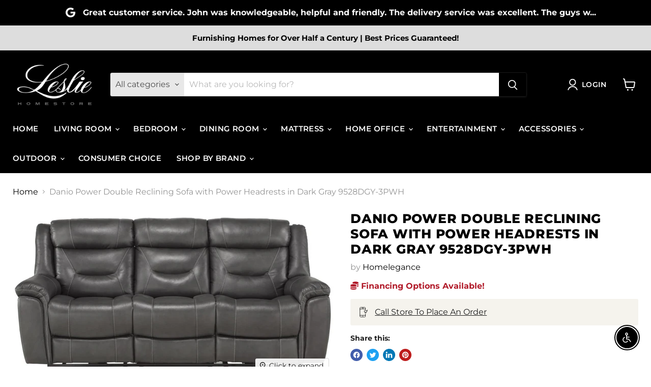

--- FILE ---
content_type: text/html; charset=utf-8
request_url: https://lesliefurniture.com/collections/all/products/homelegance-furniture-danio-power-double-reclining-sofa-with-power-headrests-in-dark-gray-9528dgy-3pwh?view=recently-viewed
body_size: 894
content:






















  
    
    











<li
  class="productgrid--item  imagestyle--natural    productitem--sale  productitem--emphasis  product-recently-viewed-card    show-actions--mobile"
  data-product-item
  data-product-quickshop-url="/collections/all/products/homelegance-furniture-danio-power-double-reclining-sofa-with-power-headrests-in-dark-gray-9528dgy-3pwh"
  
    data-recently-viewed-card
  
>
  <div class="productitem" data-product-item-content>
    
    
    
    

    

    

    <div class="productitem__container">
      <div class="product-recently-viewed-card-time" data-product-handle="homelegance-furniture-danio-power-double-reclining-sofa-with-power-headrests-in-dark-gray-9528dgy-3pwh">
      <button
        class="product-recently-viewed-card-remove"
        aria-label="close"
        data-remove-recently-viewed
      >
        


                                                                      <svg class="icon-remove "    aria-hidden="true"    focusable="false"    role="presentation"    xmlns="http://www.w3.org/2000/svg" width="10" height="10" viewBox="0 0 10 10" xmlns="http://www.w3.org/2000/svg">      <path fill="currentColor" d="M6.08785659,5 L9.77469752,1.31315906 L8.68684094,0.225302476 L5,3.91214341 L1.31315906,0.225302476 L0.225302476,1.31315906 L3.91214341,5 L0.225302476,8.68684094 L1.31315906,9.77469752 L5,6.08785659 L8.68684094,9.77469752 L9.77469752,8.68684094 L6.08785659,5 Z"></path>    </svg>                                              

      </button>
    </div>

      <div class="productitem__image-container">
        <a
          class="productitem--image-link"
          href="/collections/all/products/homelegance-furniture-danio-power-double-reclining-sofa-with-power-headrests-in-dark-gray-9528dgy-3pwh"
          aria-label="/products/homelegance-furniture-danio-power-double-reclining-sofa-with-power-headrests-in-dark-gray-9528dgy-3pwh"
          tabindex="-1"
          data-product-page-link
        >
          <figure
            class="productitem--image"
            data-product-item-image
            
              style="--product-grid-item-image-aspect-ratio: 1.92;"
            
          >
            
              
                
                

  
    <noscript data-rimg-noscript>
      <img
        
          src="//lesliefurniture.com/cdn/shop/files/Homelegance_20_Fremont_20Warehouse__2024-10-18T15_58_44.491717_yxhcbhnxid_512x293.jpg?v=1755553239"
        

        alt=""
        data-rimg="noscript"
        srcset="//lesliefurniture.com/cdn/shop/files/Homelegance_20_Fremont_20Warehouse__2024-10-18T15_58_44.491717_yxhcbhnxid_512x293.jpg?v=1755553239 1x, //lesliefurniture.com/cdn/shop/files/Homelegance_20_Fremont_20Warehouse__2024-10-18T15_58_44.491717_yxhcbhnxid_1024x586.jpg?v=1755553239 2x, //lesliefurniture.com/cdn/shop/files/Homelegance_20_Fremont_20Warehouse__2024-10-18T15_58_44.491717_yxhcbhnxid_1198x686.jpg?v=1755553239 2.34x"
        class="productitem--image-alternate"
        
        
      >
    </noscript>
  

  <img
    
      src="//lesliefurniture.com/cdn/shop/files/Homelegance_20_Fremont_20Warehouse__2024-10-18T15_58_44.491717_yxhcbhnxid_512x293.jpg?v=1755553239"
    
    alt=""

    
      data-rimg="lazy"
      data-rimg-scale="1"
      data-rimg-template="//lesliefurniture.com/cdn/shop/files/Homelegance_20_Fremont_20Warehouse__2024-10-18T15_58_44.491717_yxhcbhnxid_{size}.jpg?v=1755553239"
      data-rimg-max="1200x686"
      data-rimg-crop="false"
      
      srcset="data:image/svg+xml;utf8,<svg%20xmlns='http://www.w3.org/2000/svg'%20width='512'%20height='293'></svg>"
    

    class="productitem--image-alternate"
    
    
  >



  <div data-rimg-canvas></div>


              
              

  
    <noscript data-rimg-noscript>
      <img
        
          src="//lesliefurniture.com/cdn/shop/files/Homelegance_20_Itasca__2023-03-08T19_24_08.028498_hqmvjrdbil_512x267.jpg?v=1755553239"
        

        alt=""
        data-rimg="noscript"
        srcset="//lesliefurniture.com/cdn/shop/files/Homelegance_20_Itasca__2023-03-08T19_24_08.028498_hqmvjrdbil_512x267.jpg?v=1755553239 1x, //lesliefurniture.com/cdn/shop/files/Homelegance_20_Itasca__2023-03-08T19_24_08.028498_hqmvjrdbil_1024x534.jpg?v=1755553239 2x, //lesliefurniture.com/cdn/shop/files/Homelegance_20_Itasca__2023-03-08T19_24_08.028498_hqmvjrdbil_1198x625.jpg?v=1755553239 2.34x"
        class="productitem--image-primary"
        
        
      >
    </noscript>
  

  <img
    
      src="//lesliefurniture.com/cdn/shop/files/Homelegance_20_Itasca__2023-03-08T19_24_08.028498_hqmvjrdbil_512x267.jpg?v=1755553239"
    
    alt=""

    
      data-rimg="lazy"
      data-rimg-scale="1"
      data-rimg-template="//lesliefurniture.com/cdn/shop/files/Homelegance_20_Itasca__2023-03-08T19_24_08.028498_hqmvjrdbil_{size}.jpg?v=1755553239"
      data-rimg-max="1200x625"
      data-rimg-crop="false"
      
      srcset="data:image/svg+xml;utf8,<svg%20xmlns='http://www.w3.org/2000/svg'%20width='512'%20height='267'></svg>"
    

    class="productitem--image-primary"
    
    
  >



  <div data-rimg-canvas></div>


            

            



























          </figure>
        </a>
      </div><div class="productitem--info">
        
          
        

        
          


































        

        <h2 class="productitem--title">
          <a href="/collections/all/products/homelegance-furniture-danio-power-double-reclining-sofa-with-power-headrests-in-dark-gray-9528dgy-3pwh" data-product-page-link>
            Danio Power Double Reclining Sofa with Power Headrests in Dark Gray 9528DGY-3PWH
          </a>
        </h2>

        
          
            <span class="productitem--vendor">
              <a href="/collections/vendors?q=Homelegance" title="Homelegance">Homelegance</a>
            </span>
          
        

        

        
          
            <div class="productitem__stock-level">
              







<div class="product-stock-level-wrapper" >
  
</div>

            </div>
          

          
            
          
        

        <div class="dovr-product-item-watermarks-snippet" data-version="1.2.0">
    

    




    <div class="dovr-nmi-message" data-version="1.0.0">
    
</div>

    <div class="dovr-model-viewer-product-item" data-version="1.0.0" style="padding-bottom: 5px;">
  
</div>
    <div data-a="Danio Power Double Reclining Sofa with Power Headrests in Dark Gray 9528DGY-3PWH" class="dovr-in-stock-watermark-product-item" data-version="1.0.0">

</div>
    
</div>


        
          <div class="productitem--description">
            <p>
Danio Collection by Homelegance Furniture
Dark Gray finish 
100% Leather 
Plywood frame with metal seat 
High-density foam 
100% Italian top grain...</p>

            
              <a
                href="/collections/all/products/homelegance-furniture-danio-power-double-reclining-sofa-with-power-headrests-in-dark-gray-9528dgy-3pwh"
                class="productitem--link"
                data-product-page-link
              >
                View full details
              </a>
            
          </div>
        
      </div>

      
    </div>
  </div>

  
</li>
